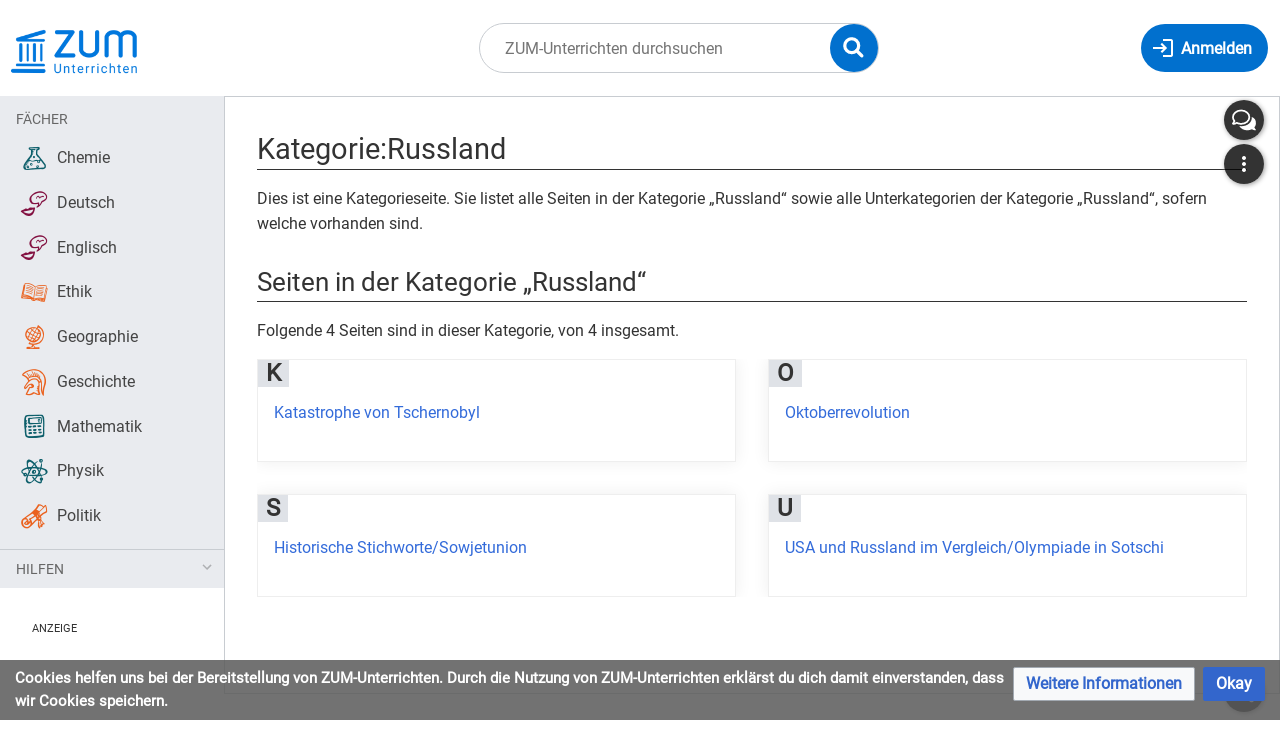

--- FILE ---
content_type: text/css; charset=UTF-8
request_url: https://unterrichten.zum.de/index.php?action=raw&ctype=text/css&title=MediaWiki:Vorlage_Lernpfad.css
body_size: 337
content:
/*
 * Vorlage:Lernpfad:Neu
 */
.zum-lernpfad {
  display:contents;
}



.zum-lernpfad .zum-box--titel .zum-lernpfad--qrcode {
  margin-inline-start:auto;
}

@media(min-width:815px) {
.zum-lernpfad--inhalt {
  display:flex;
  gap:0.5em;
}
.zum-lernpfad--inhalt--main{
  flex-grow:1;
}
.zum-lernpfad--inhalt--main:has(+ .zum-lernpfad--inhalt--aside){
  flex-grow:0.7;
}
.zum-lernpfad--inhalt--aside {
  margin-inline-start: auto;
  flex-grow:0.3;
}
}

--- FILE ---
content_type: text/javascript; charset=utf-8
request_url: https://unterrichten.zum.de/load.php?lang=de&modules=startup&only=scripts&raw=1&skin=timis
body_size: 43792
content:
function isCompatible(ua){return!!((function(){'use strict';return!this&&Function.prototype.bind;}())&&'querySelector'in document&&'localStorage'in window&&!ua.match(/MSIE 10|NetFront|Opera Mini|S40OviBrowser|MeeGo|Android.+Glass|^Mozilla\/5\.0 .+ Gecko\/$|googleweblight|PLAYSTATION|PlayStation/));}if(!isCompatible(navigator.userAgent)){document.documentElement.className=document.documentElement.className.replace(/(^|\s)client-js(\s|$)/,'$1client-nojs$2');while(window.NORLQ&&NORLQ[0]){NORLQ.shift()();}NORLQ={push:function(fn){fn();}};RLQ={push:function(){}};}else{if(window.performance&&performance.mark){performance.mark('mwStartup');}(function(){'use strict';var con=window.console;function logError(topic,data){if(con.log){var e=data.exception;var msg=(e?'Exception':'Error')+' in '+data.source+(data.module?' in module '+data.module:'')+(e?':':'.');con.log(msg);if(e&&con.warn){con.warn(e);}}}function Map(){this.values=Object.create(null);}Map.prototype={constructor:Map,get:function(selection,fallback){
if(arguments.length<2){fallback=null;}if(typeof selection==='string'){return selection in this.values?this.values[selection]:fallback;}var results;if(Array.isArray(selection)){results={};for(var i=0;i<selection.length;i++){if(typeof selection[i]==='string'){results[selection[i]]=selection[i]in this.values?this.values[selection[i]]:fallback;}}return results;}if(selection===undefined){results={};for(var key in this.values){results[key]=this.values[key];}return results;}return fallback;},set:function(selection,value){if(arguments.length>1){if(typeof selection==='string'){this.values[selection]=value;return true;}}else if(typeof selection==='object'){for(var key in selection){this.values[key]=selection[key];}return true;}return false;},exists:function(selection){return typeof selection==='string'&&selection in this.values;}};var log=function(){};log.warn=con.warn?Function.prototype.bind.call(con.warn,con):function(){};var mw={now:function(){var perf=window.performance;var navStart=perf&&perf.timing&&perf.timing.navigationStart;
mw.now=navStart&&perf.now?function(){return navStart+perf.now();}:Date.now;return mw.now();},trackQueue:[],track:function(topic,data){mw.trackQueue.push({topic:topic,data:data});},trackError:function(topic,data){mw.track(topic,data);logError(topic,data);},Map:Map,config:new Map(),messages:new Map(),templates:new Map(),log:log};window.mw=window.mediaWiki=mw;}());(function(){'use strict';var StringSet,store,hasOwn=Object.hasOwnProperty;function defineFallbacks(){StringSet=window.Set||function(){var set=Object.create(null);return{add:function(value){set[value]=true;},has:function(value){return value in set;}};};}defineFallbacks();function fnv132(str){var hash=0x811C9DC5;for(var i=0;i<str.length;i++){hash+=(hash<<1)+(hash<<4)+(hash<<7)+(hash<<8)+(hash<<24);hash^=str.charCodeAt(i);}hash=(hash>>>0).toString(36).slice(0,5);while(hash.length<5){hash='0'+hash;}return hash;}var isES6Supported=typeof Promise==='function'&&Promise.prototype.finally&&/./g.flags==='g'&&(function(){try{new Function('(a = 0) => a');
return true;}catch(e){return false;}}());var registry=Object.create(null),sources=Object.create(null),handlingPendingRequests=false,pendingRequests=[],queue=[],jobs=[],willPropagate=false,errorModules=[],baseModules=["jquery","mediawiki.base"],marker=document.querySelector('meta[name="ResourceLoaderDynamicStyles"]'),lastCssBuffer,rAF=window.requestAnimationFrame||setTimeout;function addToHead(el,nextNode){if(nextNode&&nextNode.parentNode){nextNode.parentNode.insertBefore(el,nextNode);}else{document.head.appendChild(el);}}function newStyleTag(text,nextNode){var el=document.createElement('style');el.appendChild(document.createTextNode(text));addToHead(el,nextNode);return el;}function flushCssBuffer(cssBuffer){if(cssBuffer===lastCssBuffer){lastCssBuffer=null;}newStyleTag(cssBuffer.cssText,marker);for(var i=0;i<cssBuffer.callbacks.length;i++){cssBuffer.callbacks[i]();}}function addEmbeddedCSS(cssText,callback){if(!lastCssBuffer||cssText.slice(0,7)==='@import'){lastCssBuffer={cssText:'',
callbacks:[]};rAF(flushCssBuffer.bind(null,lastCssBuffer));}lastCssBuffer.cssText+='\n'+cssText;lastCssBuffer.callbacks.push(callback);}function getCombinedVersion(modules){var hashes=modules.reduce(function(result,module){return result+registry[module].version;},'');return fnv132(hashes);}function allReady(modules){for(var i=0;i<modules.length;i++){if(mw.loader.getState(modules[i])!=='ready'){return false;}}return true;}function allWithImplicitReady(module){return allReady(registry[module].dependencies)&&(baseModules.indexOf(module)!==-1||allReady(baseModules));}function anyFailed(modules){for(var i=0;i<modules.length;i++){var state=mw.loader.getState(modules[i]);if(state==='error'||state==='missing'){return modules[i];}}return false;}function doPropagation(){var didPropagate=true;var module;while(didPropagate){didPropagate=false;while(errorModules.length){var errorModule=errorModules.shift(),baseModuleError=baseModules.indexOf(errorModule)!==-1;for(module in registry){if(registry[module].state!=='error'&&registry[module].state!=='missing'){
if(baseModuleError&&baseModules.indexOf(module)===-1){registry[module].state='error';didPropagate=true;}else if(registry[module].dependencies.indexOf(errorModule)!==-1){registry[module].state='error';errorModules.push(module);didPropagate=true;}}}}for(module in registry){if(registry[module].state==='loaded'&&allWithImplicitReady(module)){execute(module);didPropagate=true;}}for(var i=0;i<jobs.length;i++){var job=jobs[i];var failed=anyFailed(job.dependencies);if(failed!==false||allReady(job.dependencies)){jobs.splice(i,1);i-=1;try{if(failed!==false&&job.error){job.error(new Error('Failed dependency: '+failed),job.dependencies);}else if(failed===false&&job.ready){job.ready();}}catch(e){mw.trackError('resourceloader.exception',{exception:e,source:'load-callback'});}didPropagate=true;}}}willPropagate=false;}function setAndPropagate(module,state){registry[module].state=state;if(state==='ready'){store.add(module);}else if(state==='error'||state==='missing'){errorModules.push(module);}else if(state!=='loaded'){
return;}if(willPropagate){return;}willPropagate=true;mw.requestIdleCallback(doPropagation,{timeout:1});}function sortDependencies(module,resolved,unresolved){if(!(module in registry)){throw new Error('Unknown module: '+module);}if(typeof registry[module].skip==='string'){var skip=(new Function(registry[module].skip)());registry[module].skip=!!skip;if(skip){registry[module].dependencies=[];setAndPropagate(module,'ready');return;}}if(!unresolved){unresolved=new StringSet();}var deps=registry[module].dependencies;unresolved.add(module);for(var i=0;i<deps.length;i++){if(resolved.indexOf(deps[i])===-1){if(unresolved.has(deps[i])){throw new Error('Circular reference detected: '+module+' -> '+deps[i]);}sortDependencies(deps[i],resolved,unresolved);}}resolved.push(module);}function resolve(modules){var resolved=baseModules.slice();for(var i=0;i<modules.length;i++){sortDependencies(modules[i],resolved);}return resolved;}function resolveStubbornly(modules){var resolved=baseModules.slice();for(var i=0;i<modules.length;i++){
var saved=resolved.slice();try{sortDependencies(modules[i],resolved);}catch(err){resolved=saved;mw.log.warn('Skipped unavailable module '+modules[i]);if(modules[i]in registry){mw.trackError('resourceloader.exception',{exception:err,source:'resolve'});}}}return resolved;}function resolveRelativePath(relativePath,basePath){var relParts=relativePath.match(/^((?:\.\.?\/)+)(.*)$/);if(!relParts){return null;}var baseDirParts=basePath.split('/');baseDirParts.pop();var prefixes=relParts[1].split('/');prefixes.pop();var prefix;while((prefix=prefixes.pop())!==undefined){if(prefix==='..'){baseDirParts.pop();}}return(baseDirParts.length?baseDirParts.join('/')+'/':'')+relParts[2];}function makeRequireFunction(moduleObj,basePath){return function require(moduleName){var fileName=resolveRelativePath(moduleName,basePath);if(fileName===null){return mw.loader.require(moduleName);}if(hasOwn.call(moduleObj.packageExports,fileName)){return moduleObj.packageExports[fileName];}var scriptFiles=moduleObj.script.files;
if(!hasOwn.call(scriptFiles,fileName)){throw new Error('Cannot require undefined file '+fileName);}var result,fileContent=scriptFiles[fileName];if(typeof fileContent==='function'){var moduleParam={exports:{}};fileContent(makeRequireFunction(moduleObj,fileName),moduleParam,moduleParam.exports);result=moduleParam.exports;}else{result=fileContent;}moduleObj.packageExports[fileName]=result;return result;};}function addScript(src,callback){var script=document.createElement('script');script.src=src;script.onload=script.onerror=function(){if(script.parentNode){script.parentNode.removeChild(script);}if(callback){callback();callback=null;}};document.head.appendChild(script);return script;}function queueModuleScript(src,moduleName,callback){pendingRequests.push(function(){if(moduleName!=='jquery'){window.require=mw.loader.require;window.module=registry[moduleName].module;}addScript(src,function(){delete window.module;callback();if(pendingRequests[0]){pendingRequests.shift()();}else{
handlingPendingRequests=false;}});});if(!handlingPendingRequests&&pendingRequests[0]){handlingPendingRequests=true;pendingRequests.shift()();}}function addLink(url,media,nextNode){var el=document.createElement('link');el.rel='stylesheet';if(media){el.media=media;}el.href=url;addToHead(el,nextNode);return el;}function domEval(code){var script=document.createElement('script');if(mw.config.get('wgCSPNonce')!==false){script.nonce=mw.config.get('wgCSPNonce');}script.text=code;document.head.appendChild(script);script.parentNode.removeChild(script);}function enqueue(dependencies,ready,error){if(allReady(dependencies)){if(ready){ready();}return;}var failed=anyFailed(dependencies);if(failed!==false){if(error){error(new Error('Dependency '+failed+' failed to load'),dependencies);}return;}if(ready||error){jobs.push({dependencies:dependencies.filter(function(module){var state=registry[module].state;return state==='registered'||state==='loaded'||state==='loading'||state==='executing';}),ready:ready,
error:error});}dependencies.forEach(function(module){if(registry[module].state==='registered'&&queue.indexOf(module)===-1){queue.push(module);}});mw.loader.work();}function execute(module){if(registry[module].state!=='loaded'){throw new Error('Module in state "'+registry[module].state+'" may not execute: '+module);}registry[module].state='executing';var runScript=function(){var script=registry[module].script;var markModuleReady=function(){setAndPropagate(module,'ready');};var nestedAddScript=function(arr,offset){if(offset>=arr.length){markModuleReady();return;}queueModuleScript(arr[offset],module,function(){nestedAddScript(arr,offset+1);});};try{if(Array.isArray(script)){nestedAddScript(script,0);}else if(typeof script==='function'){if(module==='jquery'){script();}else{script(window.$,window.$,mw.loader.require,registry[module].module);}markModuleReady();}else if(typeof script==='object'&&script!==null){var mainScript=script.files[script.main];if(typeof mainScript!=='function'){throw new Error('Main file in module '+module+' must be a function');
}mainScript(makeRequireFunction(registry[module],script.main),registry[module].module,registry[module].module.exports);markModuleReady();}else if(typeof script==='string'){domEval(script);markModuleReady();}else{markModuleReady();}}catch(e){setAndPropagate(module,'error');mw.trackError('resourceloader.exception',{exception:e,module:module,source:'module-execute'});}};if(registry[module].messages){mw.messages.set(registry[module].messages);}if(registry[module].templates){mw.templates.set(module,registry[module].templates);}var cssPending=0;var cssHandle=function(){cssPending++;return function(){cssPending--;if(cssPending===0){var runScriptCopy=runScript;runScript=undefined;runScriptCopy();}};};if(registry[module].style){for(var key in registry[module].style){var value=registry[module].style[key];if(key==='css'){for(var i=0;i<value.length;i++){addEmbeddedCSS(value[i],cssHandle());}}else if(key==='url'){for(var media in value){var urls=value[media];for(var j=0;j<urls.length;j++){addLink(urls[j],media,marker);
}}}}}if(module==='user'){var siteDeps;var siteDepErr;try{siteDeps=resolve(['site']);}catch(e){siteDepErr=e;runScript();}if(!siteDepErr){enqueue(siteDeps,runScript,runScript);}}else if(cssPending===0){runScript();}}function sortQuery(o){var sorted={};var list=[];for(var key in o){list.push(key);}list.sort();for(var i=0;i<list.length;i++){sorted[list[i]]=o[list[i]];}return sorted;}function buildModulesString(moduleMap){var str=[];var list=[];var p;function restore(suffix){return p+suffix;}for(var prefix in moduleMap){p=prefix===''?'':prefix+'.';str.push(p+moduleMap[prefix].join(','));list.push.apply(list,moduleMap[prefix].map(restore));}return{str:str.join('|'),list:list};}function makeQueryString(params){var str='';for(var key in params){str+=(str?'&':'')+encodeURIComponent(key)+'='+encodeURIComponent(params[key]);}return str;}function batchRequest(batch){if(!batch.length){return;}var sourceLoadScript,currReqBase,moduleMap;function doRequest(){var query=Object.create(currReqBase),packed=buildModulesString(moduleMap);
query.modules=packed.str;query.version=getCombinedVersion(packed.list);query=sortQuery(query);addScript(sourceLoadScript+'?'+makeQueryString(query));}batch.sort();var reqBase={"lang":"de","skin":"timis"};var splits=Object.create(null);for(var b=0;b<batch.length;b++){var bSource=registry[batch[b]].source;var bGroup=registry[batch[b]].group;if(!splits[bSource]){splits[bSource]=Object.create(null);}if(!splits[bSource][bGroup]){splits[bSource][bGroup]=[];}splits[bSource][bGroup].push(batch[b]);}for(var source in splits){sourceLoadScript=sources[source];for(var group in splits[source]){var modules=splits[source][group];currReqBase=Object.create(reqBase);if(group===0&&mw.config.get('wgUserName')!==null){currReqBase.user=mw.config.get('wgUserName');}var currReqBaseLength=makeQueryString(currReqBase).length+23;var length=0;moduleMap=Object.create(null);for(var i=0;i<modules.length;i++){var lastDotIndex=modules[i].lastIndexOf('.'),prefix=modules[i].slice(0,Math.max(0,lastDotIndex)),suffix=modules[i].slice(lastDotIndex+1),
bytesAdded=moduleMap[prefix]?suffix.length+3:modules[i].length+3;if(length&&length+currReqBaseLength+bytesAdded>mw.loader.maxQueryLength){doRequest();length=0;moduleMap=Object.create(null);}if(!moduleMap[prefix]){moduleMap[prefix]=[];}length+=bytesAdded;moduleMap[prefix].push(suffix);}doRequest();}}}function asyncEval(implementations,cb){if(!implementations.length){return;}mw.requestIdleCallback(function(){try{domEval(implementations.join(';'));}catch(err){cb(err);}});}function getModuleKey(module){return module in registry?(module+'@'+registry[module].version):null;}function splitModuleKey(key){var index=key.lastIndexOf('@');if(index===-1||index===0){return{name:key,version:''};}return{name:key.slice(0,index),version:key.slice(index+1)};}function registerOne(module,version,dependencies,group,source,skip){if(module in registry){throw new Error('module already registered: '+module);}version=String(version||'');if(version.slice(-1)==='!'){if(!isES6Supported){return;}version=version.slice(0,-1);
}registry[module]={module:{exports:{}},packageExports:{},version:version,dependencies:dependencies||[],group:typeof group==='undefined'?null:group,source:typeof source==='string'?source:'local',state:'registered',skip:typeof skip==='string'?skip:null};}mw.loader={moduleRegistry:registry,maxQueryLength:2000,addStyleTag:newStyleTag,addScriptTag:addScript,addLinkTag:addLink,enqueue:enqueue,resolve:resolve,work:function(){store.init();var q=queue.length,storedImplementations=[],storedNames=[],requestNames=[],batch=new StringSet();while(q--){var module=queue[q];if(mw.loader.getState(module)==='registered'&&!batch.has(module)){registry[module].state='loading';batch.add(module);var implementation=store.get(module);if(implementation){storedImplementations.push(implementation);storedNames.push(module);}else{requestNames.push(module);}}}queue=[];asyncEval(storedImplementations,function(err){store.stats.failed++;store.clear();mw.trackError('resourceloader.exception',{exception:err,source:'store-eval'
});var failed=storedNames.filter(function(name){return registry[name].state==='loading';});batchRequest(failed);});batchRequest(requestNames);},addSource:function(ids){for(var id in ids){if(id in sources){throw new Error('source already registered: '+id);}sources[id]=ids[id];}},register:function(modules){if(typeof modules!=='object'){registerOne.apply(null,arguments);return;}function resolveIndex(dep){return typeof dep==='number'?modules[dep][0]:dep;}for(var i=0;i<modules.length;i++){var deps=modules[i][2];if(deps){for(var j=0;j<deps.length;j++){deps[j]=resolveIndex(deps[j]);}}registerOne.apply(null,modules[i]);}},implement:function(module,script,style,messages,templates){var split=splitModuleKey(module),name=split.name,version=split.version;if(!(name in registry)){mw.loader.register(name);}if(registry[name].script!==undefined){throw new Error('module already implemented: '+name);}if(version){registry[name].version=version;}registry[name].script=script||null;registry[name].style=style||null;
registry[name].messages=messages||null;registry[name].templates=templates||null;if(registry[name].state!=='error'&&registry[name].state!=='missing'){setAndPropagate(name,'loaded');}},load:function(modules,type){if(typeof modules==='string'&&/^(https?:)?\/?\//.test(modules)){if(type==='text/css'){addLink(modules);}else if(type==='text/javascript'||type===undefined){addScript(modules);}else{throw new Error('Invalid type '+type);}}else{modules=typeof modules==='string'?[modules]:modules;enqueue(resolveStubbornly(modules));}},state:function(states){for(var module in states){if(!(module in registry)){mw.loader.register(module);}setAndPropagate(module,states[module]);}},getState:function(module){return module in registry?registry[module].state:null;},require:function(moduleName){if(mw.loader.getState(moduleName)!=='ready'){throw new Error('Module "'+moduleName+'" is not loaded');}return registry[moduleName].module.exports;}};var hasPendingWrites=false;function flushWrites(){store.prune();
while(store.queue.length){store.set(store.queue.shift());}try{localStorage.removeItem(store.key);var data=JSON.stringify(store);localStorage.setItem(store.key,data);}catch(e){mw.trackError('resourceloader.exception',{exception:e,source:'store-localstorage-update'});}hasPendingWrites=false;}mw.loader.store=store={enabled:null,items:{},queue:[],stats:{hits:0,misses:0,expired:0,failed:0},toJSON:function(){return{items:store.items,vary:store.vary,asOf:Math.ceil(Date.now()/1e7)};},key:"MediaWikiModuleStore:zumunterrichten",vary:"timis:1:de",init:function(){if(this.enabled===null){this.enabled=false;if(true){this.load();}else{this.clear();}}},load:function(){try{var raw=localStorage.getItem(this.key);this.enabled=true;var data=JSON.parse(raw);if(data&&data.vary===this.vary&&data.items&&Date.now()<(data.asOf*1e7)+259e7){this.items=data.items;}}catch(e){}},get:function(module){if(this.enabled){var key=getModuleKey(module);if(key in this.items){this.stats.hits++;return this.items[key];}this.stats.misses++;
}return false;},add:function(module){if(this.enabled){this.queue.push(module);this.requestUpdate();}},set:function(module){var args,encodedScript,descriptor=registry[module],key=getModuleKey(module);if(key in this.items||!descriptor||descriptor.state!=='ready'||!descriptor.version||descriptor.group===1||descriptor.group===0||[descriptor.script,descriptor.style,descriptor.messages,descriptor.templates].indexOf(undefined)!==-1){return;}try{if(typeof descriptor.script==='function'){encodedScript=String(descriptor.script);}else if(typeof descriptor.script==='object'&&descriptor.script&&!Array.isArray(descriptor.script)){encodedScript='{'+'main:'+JSON.stringify(descriptor.script.main)+','+'files:{'+Object.keys(descriptor.script.files).map(function(file){var value=descriptor.script.files[file];return JSON.stringify(file)+':'+(typeof value==='function'?value:JSON.stringify(value));}).join(',')+'}}';}else{encodedScript=JSON.stringify(descriptor.script);}args=[JSON.stringify(key),encodedScript,
JSON.stringify(descriptor.style),JSON.stringify(descriptor.messages),JSON.stringify(descriptor.templates)];}catch(e){mw.trackError('resourceloader.exception',{exception:e,source:'store-localstorage-json'});return;}var src='mw.loader.implement('+args.join(',')+');';if(src.length>1e5){return;}this.items[key]=src;},prune:function(){for(var key in this.items){if(getModuleKey(splitModuleKey(key).name)!==key){this.stats.expired++;delete this.items[key];}}},clear:function(){this.items={};try{localStorage.removeItem(this.key);}catch(e){}},requestUpdate:function(){if(!hasPendingWrites){hasPendingWrites=true;setTimeout(function(){mw.requestIdleCallback(flushWrites);},2000);}}};}());mw.requestIdleCallbackInternal=function(callback){setTimeout(function(){var start=mw.now();callback({didTimeout:false,timeRemaining:function(){return Math.max(0,50-(mw.now()-start));}});},1);};mw.requestIdleCallback=window.requestIdleCallback?window.requestIdleCallback.bind(window):mw.requestIdleCallbackInternal;(function(){
var queue;mw.loader.addSource({"local":"/load.php"});mw.loader.register([["site","1e7g4",[1]],["site.styles","1n4en",[],2],["filepage","1ljys"],["user","1tdkc",[],0],["user.styles","18fec",[],0],["user.options","12s5i",[],1],["mediawiki.skinning.interface","e6m62"],["jquery.makeCollapsible.styles","1f38i"],["mediawiki.skinning.content.parsoid","1dr11"],["jquery","p9z7x"],["es6-polyfills","1xwex",[],null,null,"return Array.prototype.find\u0026\u0026Array.prototype.findIndex\u0026\u0026Array.prototype.includes\u0026\u0026typeof Promise==='function'\u0026\u0026Promise.prototype.finally;"],["web2017-polyfills","5cxhc",[10],null,null,"return'IntersectionObserver'in window\u0026\u0026typeof fetch==='function'\u0026\u0026typeof URL==='function'\u0026\u0026'toJSON'in URL.prototype;"],["mediawiki.base","v2ib9",[9]],["jquery.chosen","fjvzv"],["jquery.client","1jnox"],["jquery.color","1y5ur"],["jquery.confirmable","9oulm",[109]],["jquery.cookie","emj1l"],["jquery.form","1djyv"],["jquery.fullscreen","1lanf"],["jquery.highlightText","a2wnf",[83]],["jquery.hoverIntent","1cahm"],["jquery.i18n","1pu0k",[108]],["jquery.lengthLimit","k5zgm",[67]],["jquery.makeCollapsible","1fmso",[7,83]],["jquery.spinner","1rx3f",[26]],["jquery.spinner.styles","153wt"],["jquery.suggestions","1g6wh",[20]],["jquery.tablesorter","1dvu4",[29,110,83]],["jquery.tablesorter.styles","rwcx6"],["jquery.textSelection","m1do8",[14]],["jquery.throttle-debounce","1p2bq"],["jquery.tipsy","1rhhm"],["jquery.ui","1c5fo"],["moment","1xoso",[106,83]],["vue","zfi8r!"],["@vue/composition-api","scw0q!",[35]],["vuex","1twvy!",[35]],["wvui","v4ef5!",[36]],["wvui-search","1nhzn!",[35]],["@wikimedia/codex","r6zyv!",[35]],["@wikimedia/codex-search","1p7vn!",[35]],["mediawiki.template","bca94"],["mediawiki.template.mustache","199kg",[42]],["mediawiki.apipretty","185i4"],["mediawiki.api","1ndhq",[73,109]],["mediawiki.content.json","f49yo"],["mediawiki.confirmCloseWindow","peit4"],["mediawiki.debug","d8is9",[193]],["mediawiki.diff","paqy5"],["mediawiki.diff.styles","6sx1o"],["mediawiki.feedback","10waj",[504,201]],["mediawiki.feedlink","1yq8n"],["mediawiki.filewarning","1apgz",[193,205]],["mediawiki.ForeignApi","6vgsr",[55]],["mediawiki.ForeignApi.core","llzm2",[80,45,189]],["mediawiki.helplink","wjdrt"],["mediawiki.hlist","15zvc"],["mediawiki.htmlform","i0fmb",[23,83]],["mediawiki.htmlform.ooui","1m5pb",[193]],["mediawiki.htmlform.styles","1mdmd"],["mediawiki.htmlform.ooui.styles","t3imb"],["mediawiki.icon","17xpk"],["mediawiki.inspect","88qa7",[67,83]],["mediawiki.notification","u3ptf",[83,89]],["mediawiki.notification.convertmessagebox","1kd6x",[64]],["mediawiki.notification.convertmessagebox.styles","19vc0"],["mediawiki.String","1vc9s"],["mediawiki.pager.styles","eo2ge"],["mediawiki.pager.tablePager","1tupc"],["mediawiki.pulsatingdot","1i1zo"],["mediawiki.searchSuggest","l5ssd",[27,45]],["mediawiki.storage","2gicm",[83]],["mediawiki.Title","1345o",[67,83]],["mediawiki.Upload","ooev2",[45]],["mediawiki.ForeignUpload","7i3bm",[54,74]],["mediawiki.Upload.Dialog","dtgcq",[77]],["mediawiki.Upload.BookletLayout","x7bm7",[74,81,34,196,201,206,207]],["mediawiki.ForeignStructuredUpload.BookletLayout","krape",[75,77,113,172,166]],["mediawiki.toc","1jhap",[86]],["mediawiki.Uri","5izs0",[83]],["mediawiki.user","1fogn",[45,86]],["mediawiki.userSuggest","1hhzv",[27,45]],["mediawiki.util","16lfp",[14,11]],["mediawiki.checkboxtoggle","159pl"],["mediawiki.checkboxtoggle.styles","1b0zv"],["mediawiki.cookie","1vmh2",[17]],["mediawiki.experiments","dhcyy"],["mediawiki.editfont.styles","1rala"],["mediawiki.visibleTimeout","xcitq"],["mediawiki.action.delete","1ssul",[23,193]],["mediawiki.action.edit","mstk4",[30,92,45,88,168]],["mediawiki.action.edit.styles","ra6er"],["mediawiki.action.edit.collapsibleFooter","za3yf",[24,62,72]],["mediawiki.action.edit.preview","k2wp2",[25,119,81]],["mediawiki.action.history","cpbx3",[24]],["mediawiki.action.history.styles","w2lii"],["mediawiki.action.protect","u9x9i",[23,193]],["mediawiki.action.view.metadata","1oq8l",[104]],["mediawiki.action.view.categoryPage.styles","acp5g"],["mediawiki.action.view.postEdit","1vqgn",[109,64,193,212]],["mediawiki.action.view.redirect","iqcjx"],["mediawiki.action.view.redirectPage","1n439"],["mediawiki.action.edit.editWarning","ihdqq",[30,47,109]],["mediawiki.action.view.filepage","mbna9"],["mediawiki.action.styles","g8x3w"],["mediawiki.language","3ssvo",[107]],["mediawiki.cldr","w8zqb",[108]],["mediawiki.libs.pluralruleparser","1kwne"],["mediawiki.jqueryMsg","f7wt2",[67,106,83,5]],["mediawiki.language.months","7bcg8",[106]],["mediawiki.language.names","159lr",[106]],["mediawiki.language.specialCharacters","yhokt",[106]],["mediawiki.libs.jpegmeta","1h4oh"],["mediawiki.page.gallery","19ugl",[115,83]],["mediawiki.page.gallery.styles","1ctf8"],["mediawiki.page.gallery.slideshow","46d4v",[45,196,215,217]],["mediawiki.page.ready","1pgdp",[45]],["mediawiki.page.watch.ajax","144by",[45]],["mediawiki.page.preview","qw0ut",[24,30,45,49,50,193]],["mediawiki.page.image.pagination","kn7b4",[25,83]],["mediawiki.rcfilters.filters.base.styles","k81tw"],["mediawiki.rcfilters.highlightCircles.seenunseen.styles","1flud"],["mediawiki.rcfilters.filters.ui","1rhnn",[24,80,81,163,202,209,211,212,213,215,216]],["mediawiki.interface.helpers.styles","11bx0"],["mediawiki.special","145vl"],["mediawiki.special.apisandbox","vvs02",[24,80,183,169,192]],["mediawiki.special.block","1n3h1",[58,166,182,173,183,180,209]],["mediawiki.misc-authed-ooui","1iw6h",[59,163,168]],["mediawiki.misc-authed-pref","16eja",[5]],["mediawiki.misc-authed-curate","lnuhg",[16,25,45]],["mediawiki.special.changeslist","10rtz"],["mediawiki.special.changeslist.watchlistexpiry","6p4h6",[125,212]],["mediawiki.special.changeslist.enhanced","1kflq"],["mediawiki.special.changeslist.legend","1ao08"],["mediawiki.special.changeslist.legend.js","qa88i",[24,86]],["mediawiki.special.contributions","1luqq",[24,109,166,192]],["mediawiki.special.edittags","1opqg",[13,23]],["mediawiki.special.import.styles.ooui","w65ba"],["mediawiki.special.changecredentials","f9fqt"],["mediawiki.special.changeemail","10bxu"],["mediawiki.special.preferences.ooui","lep1n",[47,88,65,72,173,168]],["mediawiki.special.preferences.styles.ooui","11pyq"],["mediawiki.special.revisionDelete","13kw3",[23]],["mediawiki.special.search","11pp3",[185]],["mediawiki.special.search.commonsInterwikiWidget","bpmhn",[80,45]],["mediawiki.special.search.interwikiwidget.styles","cxv8q"],["mediawiki.special.search.styles","1t5th"],["mediawiki.special.unwatchedPages","f0zna",[45]],["mediawiki.special.upload","g9uju",[25,45,47,113,125,42]],["mediawiki.special.userlogin.common.styles","7spfn"],["mediawiki.special.userlogin.login.styles","1w9oo"],["mediawiki.special.createaccount","1jg8l",[45]],["mediawiki.special.userlogin.signup.styles","10luo"],["mediawiki.special.userrights","4k0n6",[23,65]],["mediawiki.special.watchlist","1p2wl",[45,193,212]],["mediawiki.ui","1qw5m"],["mediawiki.ui.checkbox","3rebp"],["mediawiki.ui.radio","lhqjo"],["mediawiki.ui.anchor","1wj82"],["mediawiki.ui.button","19cke"],["mediawiki.ui.input","1lzvw"],["mediawiki.ui.icon","10ybi"],["mediawiki.widgets","n28nd",[45,164,196,206,207]],["mediawiki.widgets.styles","1x5du"],["mediawiki.widgets.AbandonEditDialog","jse7x",[201]],["mediawiki.widgets.DateInputWidget","b30l1",[167,34,196,217]],["mediawiki.widgets.DateInputWidget.styles","15tly"],["mediawiki.widgets.visibleLengthLimit","m325n",[23,193]],["mediawiki.widgets.datetime","18cqy",[83,193,212,216,217]],["mediawiki.widgets.expiry","m5uji",[169,34,196]],["mediawiki.widgets.CheckMatrixWidget","k9si1",[193]],["mediawiki.widgets.CategoryMultiselectWidget","khnnc",[54,196]],["mediawiki.widgets.SelectWithInputWidget","yzuek",[174,196]],["mediawiki.widgets.SelectWithInputWidget.styles","vkr7h"],["mediawiki.widgets.SizeFilterWidget","1tso4",[176,196]],["mediawiki.widgets.SizeFilterWidget.styles","ceybj"],["mediawiki.widgets.MediaSearch","5ommr",[54,81,196]],["mediawiki.widgets.Table","1865g",[196]],["mediawiki.widgets.TagMultiselectWidget","1erse",[196]],["mediawiki.widgets.UserInputWidget","jsk5k",[45,196]],["mediawiki.widgets.UsersMultiselectWidget","1m6vb",[45,196]],["mediawiki.widgets.NamespacesMultiselectWidget","pwj2l",[196]],["mediawiki.widgets.TitlesMultiselectWidget","gt95w",[163]],["mediawiki.widgets.TagMultiselectWidget.styles","1rjw4"],["mediawiki.widgets.SearchInputWidget","z70j2",[71,163,212]],["mediawiki.widgets.SearchInputWidget.styles","9327p"],["mediawiki.watchstar.widgets","5frmu",[192]],["mediawiki.deflate","1ci7b"],["oojs","ewqeo"],["mediawiki.router","1ugrh",[191]],["oojs-router","m96yy",[189]],["oojs-ui","1jh3r",[199,196,201]],["oojs-ui-core","1i4uv",[106,189,195,194,203]],["oojs-ui-core.styles","1zw59"],["oojs-ui-core.icons","12p4d"],["oojs-ui-widgets","7dytj",[193,198]],["oojs-ui-widgets.styles","12mn2"],["oojs-ui-widgets.icons","s6now"],["oojs-ui-toolbars","t9zfg",[193,200]],["oojs-ui-toolbars.icons","5mmp8"],["oojs-ui-windows","1vuh8",[193,202]],["oojs-ui-windows.icons","162nt"],["oojs-ui.styles.indicators","15uiv"],["oojs-ui.styles.icons-accessibility","1q6yw"],["oojs-ui.styles.icons-alerts","25vqf"],["oojs-ui.styles.icons-content","12wwm"],["oojs-ui.styles.icons-editing-advanced","uon4r"],["oojs-ui.styles.icons-editing-citation","9cyy6"],["oojs-ui.styles.icons-editing-core","1r9n8"],["oojs-ui.styles.icons-editing-list","gcqt1"],["oojs-ui.styles.icons-editing-styling","th7ef"],["oojs-ui.styles.icons-interactions","1usut"],["oojs-ui.styles.icons-layout","zz2n8"],["oojs-ui.styles.icons-location","1w3et"],["oojs-ui.styles.icons-media","ozyvg"],["oojs-ui.styles.icons-moderation","12m7a"],["oojs-ui.styles.icons-movement","29cmx"],["oojs-ui.styles.icons-user","1oa12"],["oojs-ui.styles.icons-wikimedia","1172t"],["skins.timis.styles","1gbmw"],["skins.timis.scripts","czlj7"],["skins.vector.user","1b93e",[],0],["skins.vector.user.styles","1rlz1",[],0],["skins.vector.search","15s88!",[41,80]],["skins.vector.styles.legacy","1c35h"],["skins.vector.AB.styles","32ds3"],["skins.vector.styles","x1nvn"],["skins.vector.icons.js","1cxgz"],["skins.vector.icons","z4842"],["skins.vector.es6","90snz!",[87,117,118,81,228]],["skins.vector.js","opzrn",[117,228]],["skins.vector.legacy.js","omaiv",[117]],["ext.faiBrainyIcons.styles","uoewj"],["ext.faiFontAwesome.styles","lfbyn"],["ext.faiMaterialIcons.styles","15ge7"],["ext.faiMuseo.styles","146fz"],["ext.faiOpenSans.styles","rn14x"],["ext.faiRoboto.styles","2iqtq"],["socket.io","1g15q"],["dompurify","vxr0r"],["color-picker","jq79v"],["unicodejs","1r04c"],["papaparse","oiasq"],["rangefix","1ext9"],["spark-md5","9kzx3"],["ext.visualEditor.supportCheck","13rwp",[],3],["ext.visualEditor.sanitize","kpn5b",[240,263],3],["ext.visualEditor.progressBarWidget","1rnzo",[],3],["ext.visualEditor.tempWikitextEditorWidget","k7mf7",[88,81],3],["ext.visualEditor.desktopArticleTarget.init","g3cey",[248,246,249,260,30,80,117,72],3],["ext.visualEditor.desktopArticleTarget.noscript","1nhq2"],["ext.visualEditor.targetLoader","yyyj0",[262,260,30,80,72,81],3],["ext.visualEditor.desktopTarget","ykcje",[],3],["ext.visualEditor.desktopArticleTarget","112mg",[266,271,253,276],3],["ext.visualEditor.collabTarget","1gu0p",[264,270,88,163,212,213],3],["ext.visualEditor.collabTarget.desktop","nt5ck",[255,271,253,276],3],["ext.visualEditor.collabTarget.init","y6pwg",[246,163,192],3],["ext.visualEditor.collabTarget.init.styles","8xxz4"],["ext.visualEditor.ve","1l3o4",[],3],["ext.visualEditor.track","1ma8w",[259],3],["ext.visualEditor.core.utils","pwn7s",[260,192],3],["ext.visualEditor.core.utils.parsing","yk6md",[259],3],["ext.visualEditor.base","174lf",[261,262,242],3],["ext.visualEditor.mediawiki","jfdpe",[263,252,28,499],3],["ext.visualEditor.mwsave","1x102",[274,23,25,49,50,212],3],["ext.visualEditor.articleTarget","mj0wf",[275,265,165],3],["ext.visualEditor.data","17q0u",[264]],["ext.visualEditor.core","bcj6u",[247,246,14,243,244,245],3],["ext.visualEditor.commentAnnotation","1z0nh",[268],3],["ext.visualEditor.rebase","1qgr5",[241,285,269,218,239],3],["ext.visualEditor.core.desktop","1ncrc",[268],3],["ext.visualEditor.welcome","yt2jv",[192],3],["ext.visualEditor.switching","v4kcl",[45,192,204,207,209],3],["ext.visualEditor.mwcore","1on4p",[286,264,273,272,124,70,8,163],3],["ext.visualEditor.mwextensions","1jh3r",[267,297,290,292,277,294,279,291,280,282],3],["ext.visualEditor.mwextensions.desktop","1jh3r",[275,281,78],3],["ext.visualEditor.mwformatting","1tdnp",[274],3],["ext.visualEditor.mwimage.core","2hm50",[274],3],["ext.visualEditor.mwimage","1tffz",[278,177,34,215,219],3],["ext.visualEditor.mwlink","oqji0",[274],3],["ext.visualEditor.mwmeta","mnfkd",[280,102],3],["ext.visualEditor.mwtransclusion","1f7at",[274,180],3],["treeDiffer","1i331"],["diffMatchPatch","1rln1"],["ext.visualEditor.checkList","rjhi4",[268],3],["ext.visualEditor.diffing","1p6vb",[284,268,283],3],["ext.visualEditor.diffPage.init.styles","1u8sf"],["ext.visualEditor.diffLoader","1rup1",[252],3],["ext.visualEditor.diffPage.init","njwi4",[288,192,204,207],3],["ext.visualEditor.language","1mrtd",[268,499,111],3],["ext.visualEditor.mwlanguage","1g1ed",[268],3],["ext.visualEditor.mwalienextension","erzjn",[274],3],["ext.visualEditor.mwwikitext","14enz",[280,88],3],["ext.visualEditor.mwgallery","1ruw3",[274,115,177,215],3],["ext.visualEditor.mwsignature","1vl99",[282],3],["ext.visualEditor.experimental","1jh3r",[],3],["ext.visualEditor.icons","1jh3r",[298,299,205,206,207,209,210,211,212,213,216,217,218,203],3],["ext.visualEditor.moduleIcons","klq3q"],["ext.visualEditor.moduleIndicators","12moq"],["ext.closeButton","oast9",[274]],["ext.cite.styles","1o8is"],["ext.cite.style","6t36z"],["ext.cite.visualEditor.core","zvl9h",[282]],["ext.cite.visualEditor","1daty",[302,301,303,205,208,212]],["ext.cite.ux-enhancements","1nxtj"],["ext.kartographer","tg4jw"],["ext.kartographer.style","117ub"],["ext.kartographer.site","1rxn9"],["mapbox","3pisg"],["leaflet.draw","1544g",[309]],["ext.kartographer.link","1f00h",[313,190]],["ext.kartographer.box","1xnug",[314,325,308,307,317,80,45,215]],["ext.kartographer.linkbox","htxbe",[317]],["ext.kartographer.data","1mmew"],["ext.kartographer.dialog","x65m5",[309,190,196,201,212,214]],["ext.kartographer.dialog.sidebar","kc99n",[72,212,217]],["ext.kartographer.util","11wjc",[306]],["ext.kartographer.frame","1uc76",[312,190]],["ext.kartographer.staticframe","1o6oe",[313,190,215]],["ext.kartographer.preview","1ozj6"],["ext.kartographer.editing","1l0u5",[45]],["ext.kartographer.editor","1jh3r",[312,310]],["ext.kartographer.visualEditor","sua44",[317,274,214]],["ext.kartographer.lib.prunecluster","11d4w",[309]],["ext.kartographer.lib.topojson","sn01x",[309]],["ext.kartographer.wv","127xc",[324,209]],["ext.kartographer.specialMap","l4sk5"],["ext.jsonConfig","12w9a"],["ext.jsonConfig.edit","1q5v6",[30,178,201]],["ext.graph.styles","1hrgg"],["ext.graph.data","y7ui8"],["ext.graph.loader","1thuf",[45]],["ext.graph.vega1","c7m2s",[331,80]],["ext.graph.vega2","1ffju",[331,80]],["ext.graph.sandbox","xpx7g",["ext.codeEditor",334,47,193]],["ext.graph.visualEditor","23ufl",[331,278,178]],["ext.templateData","1xaeh"],["ext.templateDataGenerator.editPage","1e7eh"],["ext.templateDataGenerator.data","2zdar",[189]],["ext.templateDataGenerator.editTemplatePage.loading","60i01"],["ext.templateDataGenerator.editTemplatePage","1nvjd",[337,342,339,30,499,45,196,201,212,213,216]],["ext.templateData.images","fmql7"],["ext.pygments","3yewq"],["ext.pygments.linenumbers","1ra7j",[83]],["ext.geshi.visualEditor","162pu",[274]],["ext.wikihiero","llgd4"],["ext.wikihiero.special","2qu7g",[346,25,193]],["ext.wikihiero.visualEditor","lmz1e",[274]],["ext.score.visualEditor","1s65b",[350,274]],["ext.score.visualEditor.icons","1ugbm"],["ext.score.popup","od4ew",[45]],["ext.score.errors","mjs2j"],["ext.math.styles","1esxo"],["ext.math.scripts","tzadd"],["mw.widgets.MathWbEntitySelector","zc14e",[54,163,"mw.config.values.wbRepo",201]],["ext.math.visualEditor","1b0if",[353,274]],["ext.math.visualEditor.mathSymbolsData","ltjso",[356]],["ext.math.visualEditor.mathSymbols","18eu7",[357]],["ext.math.visualEditor.chemSymbolsData","ar9ku",[356]],["ext.math.visualEditor.chemSymbols","s750r",[359]],["ext.uploadWizard.page","nlv9f",[364],4],["ext.uploadWizard.page.styles","rcuz8"],["ext.uploadWizard.uploadCampaign.display","1irsy"],["ext.uploadWizard","sk3xq",[24,25,47,88,51,62,113,81,163,172,166,205,209,212,214,216],4],["ext.wikicategorytagcloud","5o8yk"],["ext.NoTitle","1ng0g"],["ext.echo.logger","1eha4",[81,189]],["ext.echo.ui.desktop","15tiu",[374,369]],["ext.echo.ui","1r2o3",[370,367,501,196,205,206,212,216,217,218]],["ext.echo.dm","m0hz8",[373,34]],["ext.echo.api","14pf5",[54]],["ext.echo.mobile","16wkm",[369,190,43]],["ext.echo.init","lhcp1",[371]],["ext.echo.styles.badge","69azh"],["ext.echo.styles.notifications","6q585"],["ext.echo.styles.alert","1a6zq"],["ext.echo.special","17nua",[378,369]],["ext.echo.styles.special","1uy63"],["ext.thanks.images","1s5tc"],["ext.thanks","26n5n",[45,86]],["ext.thanks.corethank","wq77a",[380,16,201]],["ext.thanks.mobilediff","r2vs6",[379,45,"mobile.startup"]],["ext.thanks.flowthank","15lsz",[380,201]],["pdfhandler.messages","dcha0"],["ext.inputBox.styles","1pddj"],["ext.embedVideo.messages","1ta9h"],["ext.embedVideo.videolink","1us48!"],["ext.embedVideo.consent","epo9k!"],["ext.embedVideo.overlay","1keiw"],["ext.embedVideo.styles","k3gyg"],["mmv","1kjwc",[15,19,32,80,396]],["mmv.ui.ondemandshareddependencies","cmuf9",[391,192]],["mmv.ui.download.pane","1cq4g",[156,163,392]],["mmv.ui.reuse.shareembed","1fesl",[163,392]],["mmv.ui.tipsyDialog","1fg1n",[391]],["mmv.bootstrap","zgv7i",[160,162,398,191]],["mmv.bootstrap.autostart","dgnjl",[396]],["mmv.head","1vrgu",[72,81]],["ext.iswiki.d3_donut","y0vks"],["ext.iswiki.fullcalendar","z2fdy",["skins.flowwiki.styles"]],["ext.iswiki.leaflet","h90xg"],["ext.iswiki.display_map","10n57",[401,403]],["ext.iswiki.polyfills","zbkid"],["ext.iswiki.tinycolor","kleiv"],["ext.iswiki.timeline","avwsi",[404,34]],["ext.flow.contributions","1fxgz"],["ext.flow.contributions.styles","v9v1i"],["ext.flow.templating","1u3qf",[411,81,34]],["ext.flow.mediawiki.ui.form","1hhy0"],["ext.flow.styles.base","89cda"],["mediawiki.template.handlebars","1hklc",[42]],["ext.flow.components","wu5if",[418,408,31,80,189]],["ext.flow.ui","7rm2j",[416,246,88,72,81,192,207,210,218]],["ext.flow","1uqfi",[412,417,413]],["ext.flow.visualEditor","qbxso",[416,271,253,276,293]],["ext.flow.visualEditor.icons","adx0f"],["ext.flow.jquery.conditionalScroll","1nyz6"],["ext.flow.jquery.findWithParent","42d9x"],["ext.fitvids","13dra"],["ext.pageforms.main","1v2bu",[427,437,439,454,444,426,452,91]],["ext.pageforms.main.styles","shv1u"],["ext.pageforms.browser","1p6a9"],["ext.pageforms.fancybox","q2z7g",[422]],["ext.pageforms.fancybox.styles","1bgq7"],["ext.pageforms.jstree","ou4r0",[453]],["ext.pageforms.sortable","dyin2"],["ext.pageforms.autogrow","1e986"],["ext.pageforms.popupformedit","525d0",[422]],["ext.pageforms.autoedit","1azy9",[201]],["ext.pageforms.autoeditrating","1r0ac",[201]],["ext.pageforms.submit","q2z21"],["ext.pageforms.submit.styles","1eogi"],["ext.pageforms.collapsible","7cit7"],["ext.pageforms.imagepreview","vpdoq"],["ext.pageforms.checkboxes","jboro"],["ext.pageforms.checkboxes.styles","pfen3"],["ext.pageforms.datepicker","1e63d",[166]],["ext.pageforms.timepicker","gx36h"],["ext.pageforms.datetimepicker","zxydq",[169]],["ext.pageforms.regexp","1ojfv"],["ext.pageforms.rating","17238"],["ext.pageforms.rating.styles","mhs8a"],["ext.pageforms.simpleupload","1d3ns"],["ext.pageforms.select2","yyeqw",[453,109]],["ext.pageforms.select2.styles","twany"],["ext.pageforms.ooui.autocomplete","97zwi",[196]],["ext.pageforms.ooui.combobox","fy2hp",[196]],["ext.pageforms.forminput","1r09a",[453,446]],["ext.pageforms.forminput.styles","15eiu"],["ext.pageforms.fullcalendar","qm7kp",[425,444,34]],["ext.pageforms.spreadsheet","1gvew",[444,110,196,201,216,217]],["ext.pageforms.wikieditor","p8gcc"],["ext.pageforms","yxviw"],["ext.pageforms.editwarning","7vrr4",[30,47]],["ext.pageforms.PF_CreateProperty","urc3f"],["ext.pageforms.PF_PageSchemas","1mhz1"],["ext.pageforms.PF_CreateTemplate","swp7e",[447]],["ext.pageforms.PF_CreateClass","2uua6",[196]],["ext.pageforms.PF_CreateForm","16jrb",[196]],["ext.pageforms.templatedisplay","1s6hk"],["ext.veforall.core","1ijkx",[271,253,276]],["ext.veforall.main","1sz2i",[461,47]],["ext.CodeMirror","9ornz",[464,30,33,81,211]],["ext.CodeMirror.data","1vinz"],["ext.CodeMirror.lib","4t9ku"],["ext.CodeMirror.addons","1s5sd",[465]],["ext.CodeMirror.mode.mediawiki","11jkn",[465]],["ext.CodeMirror.lib.mode.css","ri6yn",[465]],["ext.CodeMirror.lib.mode.javascript","tkjyf",[465]],["ext.CodeMirror.lib.mode.xml","lulkh",[465]],["ext.CodeMirror.lib.mode.htmlmixed","55n3v",[468,469,470]],["ext.CodeMirror.lib.mode.clike","x6dn7",[465]],["ext.CodeMirror.lib.mode.php","d3qbf",[472,471]],["ext.CodeMirror.visualEditor.init","qck33"],["ext.CodeMirror.visualEditor","1izb0",[274]],["ext.responsiveTabs.styles","laltx"],["ext.responsiveTabs","bcrx0"],["ext.avatarmanagement.customuserpage","10td9"],["ext.avatarmanagement.special.uploadavatar.styles","dbjfk"],["ext.avatarmanagement.special.uploadavatar.scripts","1646z"],["ext.ReplaceText","1ola7"],["ext.ReplaceTextStyles","1doqs"],["ext.quiz","1d0tz"],["ext.quiz.styles","1k8r2"],["ext.SimpleIframe","19bjq"],["ext.geoGebra.styles","hte6i"],["ext.geoGebra","3p2rb"],["ext.geoGebraLocal","fvaii"],["ext.interwiki.specialpage","lsm82"],["ext.CookieWarning","vni5h",[81]],["ext.CookieWarning.styles","1cd15"],["ext.CookieWarning.geolocation","1u82j",[490]],["ext.CookieWarning.geolocation.styles","15jk0"],["ext.confirmEdit.editPreview.ipwhitelist.styles","11y4q"],["ext.confirmEdit.visualEditor","rlq1b",[503]],["ext.confirmEdit.simpleCaptcha","14a9d"],["ext.confirmEdit.hCaptcha.visualEditor","q5xa1"],["ext.quizloader","1k6zs"],["jquery.uls.data","1b4w1"],["ext.echo.emailicons","1io78"],["ext.echo.secondaryicons","noxm9"],["ext.pageforms.maps","13fy8",[214]],["ext.confirmEdit.CaptchaInputWidget","1tba0",[193]],["mediawiki.messagePoster","1pm1x",[54]]]);
mw.config.set(window.RLCONF||{});mw.loader.state(window.RLSTATE||{});mw.loader.load(window.RLPAGEMODULES||[]);queue=window.RLQ||[];RLQ=[];RLQ.push=function(fn){if(typeof fn==='function'){fn();}else{RLQ[RLQ.length]=fn;}};while(queue[0]){RLQ.push(queue.shift());}NORLQ={push:function(){}};}());}
